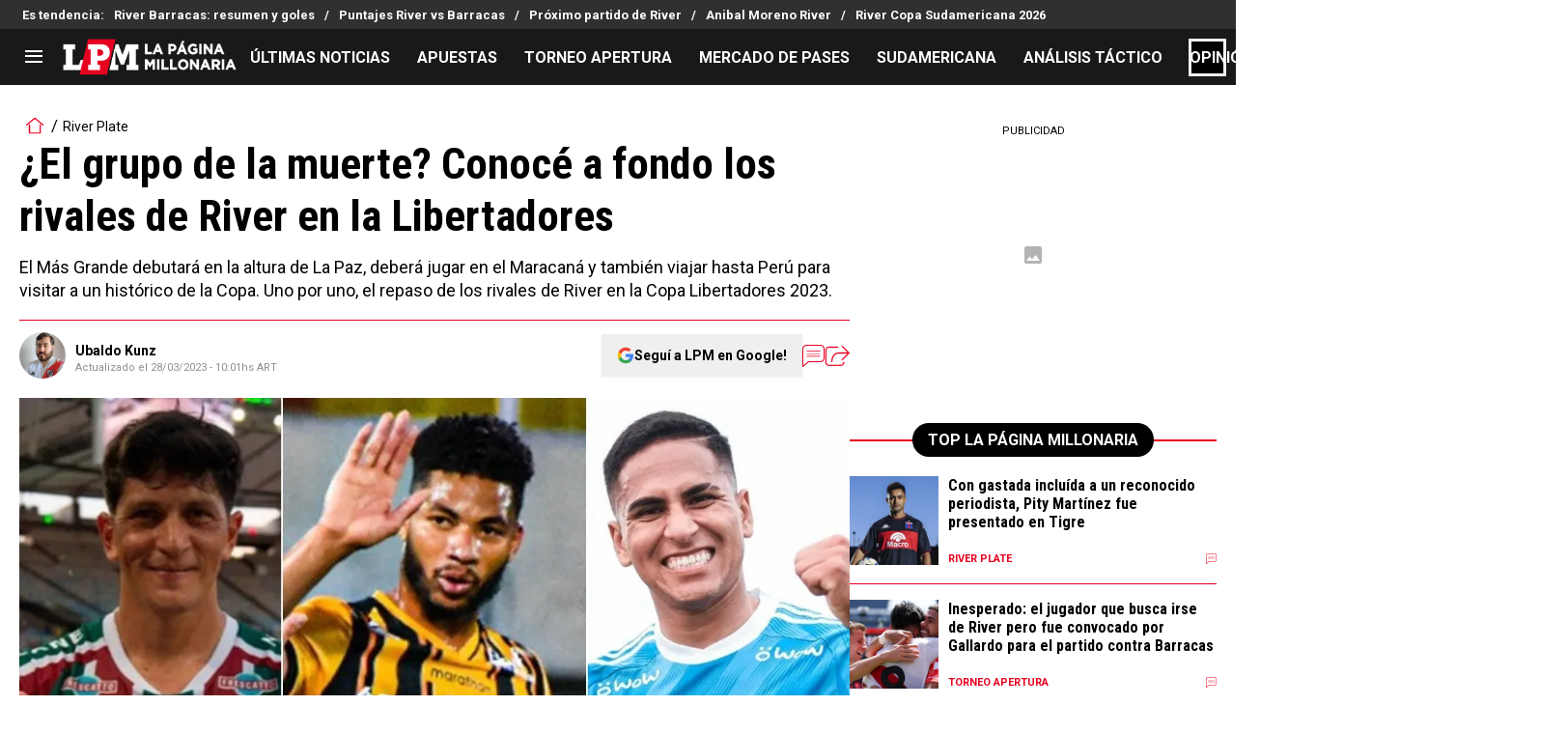

--- FILE ---
content_type: text/html; charset=utf-8
request_url: https://resultados.bolavip.com/widgets/clasification/?league_id=581t4mywybx21wcpmpykhyzr3&group=1&featured=&featured=river%20plate&size=15
body_size: 1403
content:


<!DOCTYPE html>
<html>
    <head>
        <meta charset="utf-8">
        <meta http-equiv="X-UA-Compatible" content="IE=edge">
        <title></title>
        <meta name="viewport" content="width=device-width, initial-scale=1">
        
        <link rel="stylesheet" href="/static/dist/widgets/base-ab45d306f2.css">
        <link rel="stylesheet" href="https://use.fontawesome.com/releases/v5.7.2/css/all.css"
            integrity="sha384-fnmOCqbTlWIlj8LyTjo7mOUStjsKC4pOpQbqyi7RrhN7udi9RwhKkMHpvLbHG9Sr" crossorigin="anonymous">
        
        <script>
          WebFontConfig = {
            google: {
              families: ['Yantramanav:400,700','Roboto+Condensed:400,700']
            }
          };
          (function(d) {
            var wf = d.createElement('script'), s = d.scripts[0];
            wf.src = 'https://ajax.googleapis.com/ajax/libs/webfont/1.6.26/webfont.js';
            wf.async = true;
            s.parentNode.insertBefore(wf, s);
         })(document);
        </script>
        <script defer async src='https://www.googletagservices.com/tag/js/gpt.js'></script>
        <script type="text/javascript">
          var win = Math.max(document.documentElement.clientWidth, window.innerWidth || 0);
          var googletag = googletag || {};
          googletag.cmd = googletag.cmd || [];
          googletag.cmd.push(function () {
            googletag.pubads().enableSingleRequest();
            googletag.pubads().collapseEmptyDivs();
            googletag.enableServices();
          });
        </script>
    </head>

    <body>
        
    <div class="widget-clasification">
        



  
    
      
    
      
        <div class="card card-positions card-positions-group">
          
            <div class="card-header">Grupo B</div>
          
          <div class="card-content bg-white">
            <div class="position-table">
              <div class="table-header">
                <div class="rank">POS</div>
                <div>EQUIPO</div>
                <div class="points">PTS</div>
              </div>
              <div class="body">
                
                  <div class="table-row ">
                    <div class="rank">1</div>
                    <div class="team">
                      <img src="https://secure.omo.akamai.opta.net/image.php?secure=true&h=secure.omo.akamai.opta.net&sport=football&entity=team&description=badges&dimensions=65&id=2biw4all5ru5xiorgyqbevwr1" alt="Belgrano" style="width: 20px;">
                      <span>Belgrano</span>
                    </div>
                    <div class="points">3</div>
                  </div>
                
                  <div class="table-row ">
                    <div class="rank">2</div>
                    <div class="team">
                      <img src="https://secure.omo.akamai.opta.net/image.php?secure=true&h=secure.omo.akamai.opta.net&sport=football&entity=team&description=badges&dimensions=65&id=1rio0xlpk4s2ttmchsqjs6eik" alt="GELP" style="width: 20px;">
                      <span>Gimnasia La Plata</span>
                    </div>
                    <div class="points">3</div>
                  </div>
                
                  <div class="table-row ">
                    <div class="rank">3</div>
                    <div class="team">
                      <img src="https://secure.omo.akamai.opta.net/image.php?secure=true&h=secure.omo.akamai.opta.net&sport=football&entity=team&description=badges&dimensions=65&id=8inprqnxjps9ckiamn3cfoo8v" alt="Independiente" style="width: 20px;">
                      <span>Independiente Rivadavia</span>
                    </div>
                    <div class="points">3</div>
                  </div>
                
                  <div class="table-row ">
                    <div class="rank">4</div>
                    <div class="team">
                      <img src="https://secure.omo.akamai.opta.net/image.php?secure=true&h=secure.omo.akamai.opta.net&sport=football&entity=team&description=badges&dimensions=65&id=115foion8jwrvp2e7xif675kx" alt="River" style="width: 20px;">
                      <span>River Plate</span>
                    </div>
                    <div class="points">3</div>
                  </div>
                
                  <div class="table-row ">
                    <div class="rank">5</div>
                    <div class="team">
                      <img src="https://secure.omo.akamai.opta.net/image.php?secure=true&h=secure.omo.akamai.opta.net&sport=football&entity=team&description=badges&dimensions=65&id=3lbqswe4h5wyrayjt580zmujx" alt="Banfield" style="width: 20px;">
                      <span>Banfield</span>
                    </div>
                    <div class="points">1</div>
                  </div>
                
                  <div class="table-row ">
                    <div class="rank">6</div>
                    <div class="team">
                      <img src="https://secure.omo.akamai.opta.net/image.php?secure=true&h=secure.omo.akamai.opta.net&sport=football&entity=team&description=badges&dimensions=65&id=3rw8ouixzsh3x8dgy8ifev925" alt="Huracán" style="width: 20px;">
                      <span>Huracán</span>
                    </div>
                    <div class="points">1</div>
                  </div>
                
                  <div class="table-row ">
                    <div class="rank">7</div>
                    <div class="team">
                      <img src="https://secure.omo.akamai.opta.net/image.php?secure=true&h=secure.omo.akamai.opta.net&sport=football&entity=team&description=badges&dimensions=65&id=daclh04s6dduu6f9yw7fm8w6r" alt="Aldosivi" style="width: 20px;">
                      <span>Aldosivi</span>
                    </div>
                    <div class="points">1</div>
                  </div>
                
                  <div class="table-row ">
                    <div class="rank">8</div>
                    <div class="team">
                      <img src="https://secure.omo.akamai.opta.net/image.php?secure=true&h=secure.omo.akamai.opta.net&sport=football&entity=team&description=badges&dimensions=65&id=7tev5pifn8hdy4vlts0coha1b" alt="Argentinos" style="width: 20px;">
                      <span>Argentinos Juniors</span>
                    </div>
                    <div class="points">0</div>
                  </div>
                
                  <div class="table-row ">
                    <div class="rank">9</div>
                    <div class="team">
                      <img src="https://secure.omo.akamai.opta.net/image.php?secure=true&h=secure.omo.akamai.opta.net&sport=football&entity=team&description=badges&dimensions=65&id=40t5qm271m6s8i8r6hdlqdzv5" alt="Estudiantes RC" style="width: 20px;">
                      <span>Estudiantes Río Cuarto</span>
                    </div>
                    <div class="points">0</div>
                  </div>
                
                  <div class="table-row ">
                    <div class="rank">10</div>
                    <div class="team">
                      <img src="https://secure.omo.akamai.opta.net/image.php?secure=true&h=secure.omo.akamai.opta.net&sport=football&entity=team&description=badges&dimensions=65&id=1tsjuhn8qeikaj837w2ybx77n" alt="Sarmiento" style="width: 20px;">
                      <span>Sarmiento</span>
                    </div>
                    <div class="points">0</div>
                  </div>
                
                  <div class="table-row ">
                    <div class="rank">11</div>
                    <div class="team">
                      <img src="https://secure.omo.akamai.opta.net/image.php?secure=true&h=secure.omo.akamai.opta.net&sport=football&entity=team&description=badges&dimensions=65&id=cs3122cdx3g2nviltzfilmz5c" alt="Tigre" style="width: 20px;">
                      <span>Tigre</span>
                    </div>
                    <div class="points">0</div>
                  </div>
                
                  <div class="table-row ">
                    <div class="rank">12</div>
                    <div class="team">
                      <img src="https://secure.omo.akamai.opta.net/image.php?secure=true&h=secure.omo.akamai.opta.net&sport=football&entity=team&description=badges&dimensions=65&id=e8ma1lonj51sqmwy00mwnw1ke" alt="Rosario" style="width: 20px;">
                      <span>Rosario Central</span>
                    </div>
                    <div class="points">0</div>
                  </div>
                
                  <div class="table-row ">
                    <div class="rank">13</div>
                    <div class="team">
                      <img src="https://secure.omo.akamai.opta.net/image.php?secure=true&h=secure.omo.akamai.opta.net&sport=football&entity=team&description=badges&dimensions=65&id=6u0o1i04y2mnw2avru97sn970" alt="Atl. Tucumán" style="width: 20px;">
                      <span>Atlético Tucumán</span>
                    </div>
                    <div class="points">0</div>
                  </div>
                
                  <div class="table-row ">
                    <div class="rank">14</div>
                    <div class="team">
                      <img src="https://secure.omo.akamai.opta.net/image.php?secure=true&h=secure.omo.akamai.opta.net&sport=football&entity=team&description=badges&dimensions=65&id=39acfbxikh52o6y9opfb0q0nb" alt="Racing" style="width: 20px;">
                      <span>Racing Club</span>
                    </div>
                    <div class="points">0</div>
                  </div>
                
                  <div class="table-row ">
                    <div class="rank">15</div>
                    <div class="team">
                      <img src="https://secure.omo.akamai.opta.net/image.php?secure=true&h=secure.omo.akamai.opta.net&sport=football&entity=team&description=badges&dimensions=65&id=8bh6iyg42ta2y8mgkkgd2hy6o" alt="Barracas" style="width: 20px;">
                      <span>Barracas Central</span>
                    </div>
                    <div class="points">0</div>
                  </div>
                
              </div>
            </div>
          </div>
        </div>
      
    
  


    </div>

        <script src="https://cdnjs.cloudflare.com/ajax/libs/jquery/3.4.0/jquery.min.js"></script>
        <script src="https://cdnjs.cloudflare.com/ajax/libs/iframe-resizer/3.6.1/iframeResizer.contentWindow.min.js"></script>
        <script src="/static/dist/vendor-9b242fa3f2.js"></script>
        <script src="/static/dist/widgets-f0ed431c9f.js"></script>
        
    </body>
</html>

--- FILE ---
content_type: text/javascript
request_url: https://statics.lapaginamillonaria.com/_next/static/chunks/webpack-adba181b91bdd196.js
body_size: 1887
content:
!function(){try{var e="undefined"!=typeof window?window:"undefined"!=typeof global?global:"undefined"!=typeof self?self:{},t=(new e.Error).stack;t&&(e._sentryDebugIds=e._sentryDebugIds||{},e._sentryDebugIds[t]="1ed45759-3d90-401d-b5e2-9b06b26fd144",e._sentryDebugIdIdentifier="sentry-dbid-1ed45759-3d90-401d-b5e2-9b06b26fd144")}catch(e){}}(),function(){"use strict";var e,t,n,r,o,u,c,i,f,a={},d={};function s(e){var t=d[e];if(void 0!==t)return t.exports;var n=d[e]={exports:{}},r=!0;try{a[e].call(n.exports,n,n.exports,s),r=!1}finally{r&&delete d[e]}return n.exports}s.m=a,e=[],s.O=function(t,n,r,o){if(n){o=o||0;for(var u=e.length;u>0&&e[u-1][2]>o;u--)e[u]=e[u-1];e[u]=[n,r,o];return}for(var c=1/0,u=0;u<e.length;u++){for(var n=e[u][0],r=e[u][1],o=e[u][2],i=!0,f=0;f<n.length;f++)c>=o&&Object.keys(s.O).every(function(e){return s.O[e](n[f])})?n.splice(f--,1):(i=!1,o<c&&(c=o));if(i){e.splice(u--,1);var a=r();void 0!==a&&(t=a)}}return t},s.n=function(e){var t=e&&e.__esModule?function(){return e.default}:function(){return e};return s.d(t,{a:t}),t},n=Object.getPrototypeOf?function(e){return Object.getPrototypeOf(e)}:function(e){return e.__proto__},s.t=function(e,r){if(1&r&&(e=this(e)),8&r||"object"==typeof e&&e&&(4&r&&e.__esModule||16&r&&"function"==typeof e.then))return e;var o=Object.create(null);s.r(o);var u={};t=t||[null,n({}),n([]),n(n)];for(var c=2&r&&e;"object"==typeof c&&!~t.indexOf(c);c=n(c))Object.getOwnPropertyNames(c).forEach(function(t){u[t]=function(){return e[t]}});return u.default=function(){return e},s.d(o,u),o},s.d=function(e,t){for(var n in t)s.o(t,n)&&!s.o(e,n)&&Object.defineProperty(e,n,{enumerable:!0,get:t[n]})},s.f={},s.e=function(e){return Promise.all(Object.keys(s.f).reduce(function(t,n){return s.f[n](e,t),t},[]))},s.u=function(e){return 4454===e?"static/chunks/4454-2ccd1ce5e79957f5.js":9741===e?"static/chunks/9741-d747be03c6d08da7.js":2097===e?"static/chunks/2097-a36941998f6a18df.js":2311===e?"static/chunks/2311-dd6e834910635e18.js":6437===e?"static/chunks/6437-e01c016d1cac0837.js":"static/chunks/"+e+"."+({272:"909ea12cf6a4aa05",2720:"cae690016f34656c",2746:"e5f622030b2ba5fd",2912:"75f9c2b9f76f572f",4700:"45d28648cf62c7dd",5127:"6a5d9dbcc7071601",5251:"7d8b2af69f2d79bc",5905:"566cb3140c32f92a",6699:"bc42a8ddcb1296c7",7043:"ad5bf67e6c75ac2f",7259:"8feab692ae66847a",7350:"c9c394d1e6f25a96",8833:"e445f0332d25dedc",8873:"e525a41511854452",8962:"0baa5043922b964e",9018:"ba201ad5a538e7de",9229:"ef02e5bcd6674c6c",9509:"ab929892ba01734b",9520:"c09a4e8522df55ec"})[e]+".js"},s.miniCssF=function(e){},s.g=function(){if("object"==typeof globalThis)return globalThis;try{return this||Function("return this")()}catch(e){if("object"==typeof window)return window}}(),s.o=function(e,t){return Object.prototype.hasOwnProperty.call(e,t)},r={},o="_N_E:",s.l=function(e,t,n,u){if(r[e]){r[e].push(t);return}if(void 0!==n)for(var c,i,f=document.getElementsByTagName("script"),a=0;a<f.length;a++){var d=f[a];if(d.getAttribute("src")==e||d.getAttribute("data-webpack")==o+n){c=d;break}}c||(i=!0,(c=document.createElement("script")).charset="utf-8",c.timeout=120,s.nc&&c.setAttribute("nonce",s.nc),c.setAttribute("data-webpack",o+n),c.src=s.tu(e)),r[e]=[t];var l=function(t,n){c.onerror=c.onload=null,clearTimeout(b);var o=r[e];if(delete r[e],c.parentNode&&c.parentNode.removeChild(c),o&&o.forEach(function(e){return e(n)}),t)return t(n)},b=setTimeout(l.bind(null,void 0,{type:"timeout",target:c}),12e4);c.onerror=l.bind(null,c.onerror),c.onload=l.bind(null,c.onload),i&&document.head.appendChild(c)},s.r=function(e){"undefined"!=typeof Symbol&&Symbol.toStringTag&&Object.defineProperty(e,Symbol.toStringTag,{value:"Module"}),Object.defineProperty(e,"__esModule",{value:!0})},s.tt=function(){return void 0===u&&(u={createScriptURL:function(e){return e}},"undefined"!=typeof trustedTypes&&trustedTypes.createPolicy&&(u=trustedTypes.createPolicy("nextjs#bundler",u))),u},s.tu=function(e){return s.tt().createScriptURL(e)},s.p="https://statics.lapaginamillonaria.com/_next/",c={2272:0,5891:0,8490:0,1824:0},s.f.j=function(e,t){var n=s.o(c,e)?c[e]:void 0;if(0!==n){if(n)t.push(n[2]);else if(/^(1824|2272|5891|8490)$/.test(e))c[e]=0;else{var r=new Promise(function(t,r){n=c[e]=[t,r]});t.push(n[2]=r);var o=s.p+s.u(e),u=Error();s.l(o,function(t){if(s.o(c,e)&&(0!==(n=c[e])&&(c[e]=void 0),n)){var r=t&&("load"===t.type?"missing":t.type),o=t&&t.target&&t.target.src;u.message="Loading chunk "+e+" failed.\n("+r+": "+o+")",u.name="ChunkLoadError",u.type=r,u.request=o,n[1](u)}},"chunk-"+e,e)}}},s.O.j=function(e){return 0===c[e]},i=function(e,t){var n,r,o=t[0],u=t[1],i=t[2],f=0;if(o.some(function(e){return 0!==c[e]})){for(n in u)s.o(u,n)&&(s.m[n]=u[n]);if(i)var a=i(s)}for(e&&e(t);f<o.length;f++)r=o[f],s.o(c,r)&&c[r]&&c[r][0](),c[r]=0;return s.O(a)},(f=self.webpackChunk_N_E=self.webpackChunk_N_E||[]).forEach(i.bind(null,0)),f.push=i.bind(null,f.push.bind(f))}();

--- FILE ---
content_type: application/javascript; charset=utf-8
request_url: https://fundingchoicesmessages.google.com/f/AGSKWxXQsR7zV0Lal1a2iRdTytWwVhuCnx6kw018TKiQGg5LiRbMejgQ-c1uCm2-yZfYDUI4pIPbu94D3zTOjysqecwJgxgb6QXqxW1_Jt_LlfpocuhYEF10MdtKnPJWUHtbe1O6TJx8drQ-_diXMjW6wMmS9JO1WUeIIiiJOgitTpSdlkBj2Ba9HdKlOI5N/_-article-advert-/googima.js/ads/ad_/adnow-/sites/ad_
body_size: -1289
content:
window['d86ea1f2-d0b8-4bc1-8f9d-10d2e88ee421'] = true;